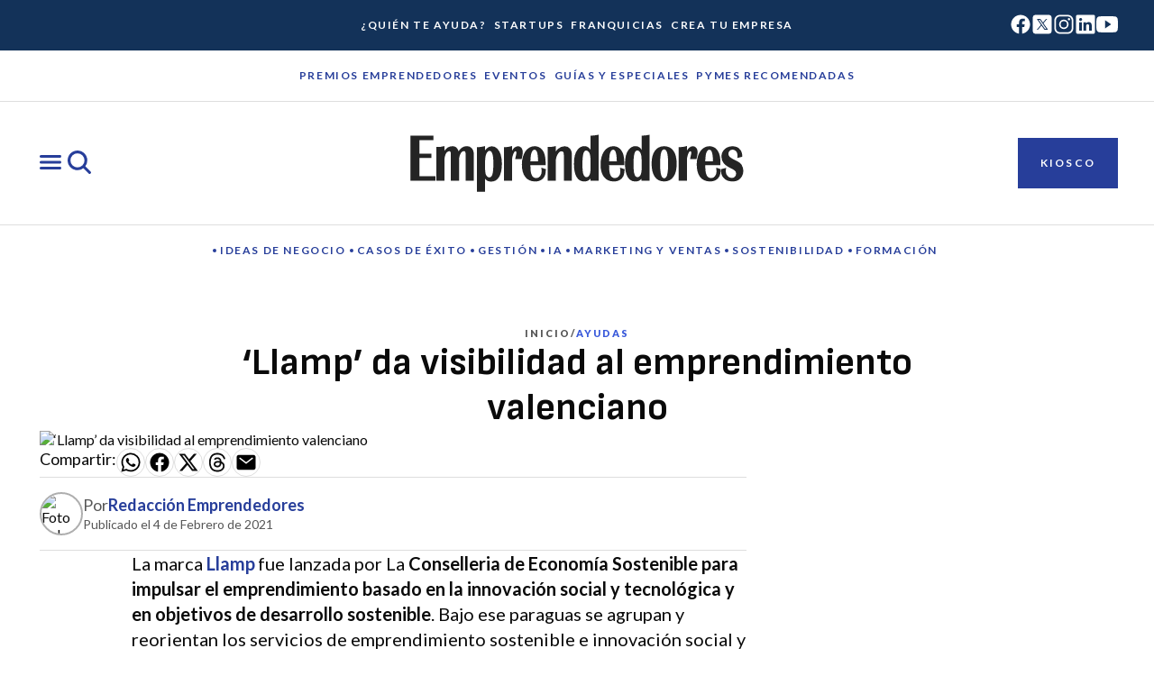

--- FILE ---
content_type: text/css; charset=utf-8
request_url: https://www.emprendedores.es/_nuxt/FranchiseCard.4o1m7YDV.css
body_size: 366
content:
.franchise-card[data-v-486569f7]{align-items:flex-start;align-items:center;background:var(--color-core-background-default);display:flex;flex-direction:column;outline:var(--size-border-width-sm) solid var(--color-core-border-soft);position:relative;width:100%}.franchise-card.show-image[data-v-486569f7]{outline:none}.franchise-card.show-image .franchise-card__logo[data-v-486569f7]{position:absolute}.franchise-card.show-image .franchise-card__text-wrapper[data-v-486569f7]{border:var(--size-border-width-sm) solid var(--color-core-border-soft);border-top:none;height:100%;padding:var(--space-component-padding-sm) var(--space-component-padding-md) var(--space-component-padding-lg)}.franchise-card.show-image .franchise-card__image-wrapper[data-v-486569f7]{aspect-ratio:3/2;width:100%}@media (min-width:1280px){.franchise-card.show-image .franchise-card__image-wrapper[data-v-486569f7]{padding:0}}.franchise-card__logo[data-v-486569f7] img{-o-object-fit:contain!important;object-fit:contain!important}.franchise-card.horizontal[data-v-486569f7]{flex-direction:row}.franchise-card.horizontal .franchise-card__text-wrapper[data-v-486569f7]{border-left:var(--size-border-width-sm) solid var(--color-core-border-soft);border-top:none;padding:var(--space-component-padding-sm)}.franchise-card.horizontal .franchise-card__subtitle[data-v-486569f7]{margin-top:0}@media (min-width:768px){.franchise-card.horizontal .franchise-card__image-wrapper[data-v-486569f7]{flex-shrink:0;padding:0;width:172px}.franchise-card.horizontal .franchise-card__text-wrapper[data-v-486569f7]{padding:var(--space-component-padding-md) var(--space-component-padding-sm) var(--space-component-padding-lg)}.franchise-card.horizontal .franchise-card__title[data-v-486569f7]{font-family:var(--typography-heading-sm-family);font-size:var(--typography-heading-sm-size);font-style:normal;font-weight:var(--typography-heading-sm-weight);letter-spacing:var(--typography-heading-sm-letter-spacing);line-height:var(--typography-heading-sm-line-height)}.franchise-card.horizontal .franchise-card__subtitle[data-v-486569f7]{font-family:var(--typography-body-md-family);font-size:var(--typography-body-md-size);font-style:normal;font-weight:var(--typography-body-md-weight);letter-spacing:var(--typography-body-md-letter-spacing);line-height:var(--typography-body-md-line-height);margin-top:8px}}.franchise-card__image-wrapper[data-v-486569f7]{display:inline-block;position:relative;width:-moz-fit-content;width:fit-content}@media (min-width:1280px){.franchise-card__image-wrapper[data-v-486569f7]{padding:var(--space-component-padding-3xl)}}.franchise-card__logo[data-v-486569f7]{align-content:center;background:var(--color-core-content-inverse);bottom:16px;height:112px;justify-self:center;left:16px;-o-object-fit:contain;object-fit:contain;padding:var(--space-component-padding-sm);pointer-events:none;width:112px}@media (min-width:768px){.franchise-card__logo[data-v-486569f7]{height:120px;width:120px}}.franchise-card__text-wrapper[data-v-486569f7]{align-self:stretch;border-top:var(--size-border-width-sm) solid var(--color-core-border-soft);display:flex;flex-direction:column;padding:var(--space-component-padding-xs) var(--space-component-padding-xs) var(--space-component-padding-sm)}@media (min-width:1280px){.franchise-card__text-wrapper[data-v-486569f7]{padding:var(--space-component-padding-md) var(--space-component-padding-sm) var(--space-component-padding-lg)}}.franchise-card__title[data-v-486569f7]{margin-top:var(--space-component-gap-md)}@media (min-width:1280px){.franchise-card__title[data-v-486569f7]{font-family:var(--typography-heading-sm-family);font-size:var(--typography-heading-sm-size);font-style:normal;font-weight:var(--typography-heading-sm-weight);letter-spacing:var(--typography-heading-sm-letter-spacing);line-height:var(--typography-heading-sm-line-height)}}.franchise-card__subtitle[data-v-486569f7]{margin-top:8px}.franchise-card__title-link[data-v-486569f7]{display:block}.franchise-card__title-link[data-v-486569f7]:hover{text-decoration:underline}.franchise-card__title-link[data-v-486569f7]:after{content:"";height:100%;top:0;right:0;bottom:0;left:0;position:absolute;width:100%;z-index:2}.franchise-card__title-link[data-v-486569f7]:focus{background:var(--color-action-neutral-background-default);box-shadow:0 0 0 2px var(--color-effect-focus-contrast),0 0 0 4px var(--color-effect-focus-color)}


--- FILE ---
content_type: text/javascript; charset=utf-8
request_url: https://www.emprendedores.es/_nuxt/p0TE2HL-.js
body_size: 282
content:
import{q as _,e as m}from"./CYsJRqMD.js";import{l as d,H as e,Y as r,_ as u,S as t,I as l,W as i,M as n}from"./B0coufI_.js";import"./CG-VbfYz.js";const p={class:"breadcrumb-menu"},f=["href"],h={key:1,class:"body-md"},y=d({__name:"BreadcrumbMenu",props:{items:{type:Array,default:()=>[]}},setup(a){return(b,k)=>{const c=_;return t(),e("div",p,[(t(!0),e(r,null,u(a.items,(s,o)=>(t(),e(r,{key:o},[o<a.items.length-1?(t(),e(r,{key:0},[l("a",{class:"link-md",href:s.url},n(s.text),9,f),i(c)],64)):(t(),e("span",h,n(s.text),1))],64))),128))])}}}),v=m(y,[["__scopeId","data-v-c00231b7"]]);export{v as default};


--- FILE ---
content_type: text/javascript; charset=utf-8
request_url: https://www.emprendedores.es/_nuxt/BIInkO-n.js
body_size: 455
content:
import{U as o}from"./CYsJRqMD.js";import{H as c,S as n,I as r,n as t}from"./B0coufI_.js";import"./CG-VbfYz.js";const s={xmlns:"http://www.w3.org/2000/svg",fill:"none",viewBox:"0 0 20 20"};function a(l,e){return n(),c("svg",s,e[0]||(e[0]=[r("path",{fill:"#0A0A0A",d:"M14.145 9.36a6.075 6.075 0 0 0-.23-.103c-.134-2.49-1.494-3.914-3.778-3.929h-.03c-1.367 0-2.503.583-3.202 1.644l1.256.862c.522-.793 1.342-.962 1.946-.962h.02c.752.005 1.32.224 1.687.65.267.31.446.74.535 1.28A9.608 9.608 0 0 0 10.19 8.7c-2.17.125-3.567 1.391-3.473 3.15.048.893.492 1.66 1.252 2.162.642.424 1.47.632 2.33.585 1.135-.062 2.026-.496 2.647-1.288.472-.601.77-1.38.902-2.363.542.326.943.756 1.164 1.273.377.878.399 2.321-.779 3.498-1.032 1.03-2.272 1.476-4.146 1.49-2.079-.015-3.651-.682-4.673-1.982-.958-1.217-1.452-2.974-1.47-5.224.018-2.25.512-4.007 1.47-5.224 1.022-1.3 2.594-1.966 4.673-1.982 2.094.016 3.694.686 4.755 1.991.52.64.913 1.446 1.172 2.385l1.471-.393c-.313-1.155-.806-2.151-1.478-2.977-1.36-1.674-3.35-2.532-5.915-2.55h-.01c-2.559.018-4.527.879-5.849 2.56C3.057 5.304 2.45 7.385 2.43 9.993v.012c.02 2.608.627 4.69 1.803 6.185 1.322 1.68 3.29 2.541 5.849 2.559h.01c2.275-.016 3.879-.611 5.2-1.931 1.728-1.727 1.676-3.891 1.107-5.22-.409-.953-1.188-1.727-2.254-2.238Zm-3.928 3.694c-.951.054-1.94-.373-1.989-1.288-.036-.679.483-1.435 2.048-1.526.179-.01.355-.015.527-.015.569 0 1.1.055 1.584.16-.18 2.252-1.238 2.618-2.17 2.669Z"},null,-1)]))}const d={render(){return t(o,{icon:{render:a},name:"threads"})}};export{d as default,a as render};
